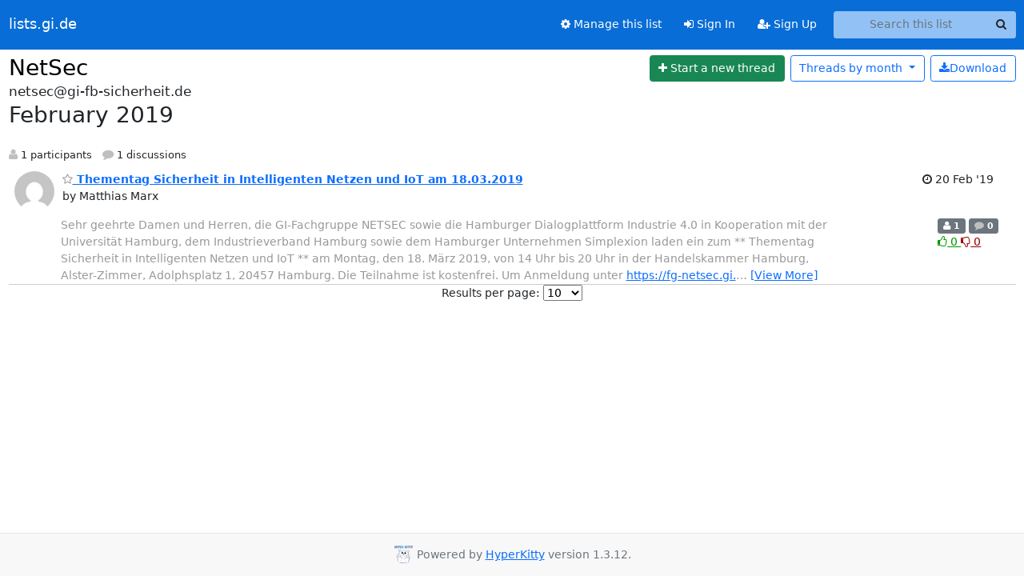

--- FILE ---
content_type: text/html; charset=utf-8
request_url: https://mail.gi-fb-sicherheit.de/hyperkitty/list/netsec@gi-fb-sicherheit.de/2019/2/
body_size: 7244
content:





<!DOCTYPE HTML>
<html>
    <head>
        <meta http-equiv="Content-Type" content="text/html; charset=UTF-8" />
        <meta name="viewport" content="width=device-width, initial-scale=1.0" />
        <meta name="ROBOTS" content="INDEX, FOLLOW" />
        <title>
February 2019 - NetSec - lists.gi.de
</title>
        <meta name="author" content="" />
        <meta name="dc.language" content="en" />
        <link rel="shortcut icon" href="/static/hyperkitty/img/favicon.ico" />
        <link rel="stylesheet" href="/static/hyperkitty/libs/jquery/smoothness/jquery-ui-1.13.1.min.css" type="text/css" media="all" />
        <link rel="stylesheet" href="/static/hyperkitty/libs/fonts/font-awesome/css/font-awesome.min.css" type="text/css" media="all" />
        <link rel="stylesheet" href="/static/CACHE/css/output.5db2c0bef6f6.css" type="text/css" media="all"><link rel="stylesheet" href="/static/CACHE/css/output.e68c4908b3de.css" type="text/css"><link rel="stylesheet" href="/static/CACHE/css/output.dfe031a040fd.css" type="text/css" media="all">
         
        
<link rel="alternate" type="application/rss+xml" title="NetSec" href="/hyperkitty/list/netsec@gi-fb-sicherheit.de/feed/"/>

        

    </head>

    <body>

    


    <nav class="navbar sticky-top navbar-expand-md mb-2" id="navbar-main">
        <div class="container-xxl">
            <div class="navbar-header"> <!--part of navbar that's always present-->
                <button type="button" class="navbar-toggler collapsed" data-bs-toggle="collapse" data-bs-target=".navbar-collapse">
                    <span class="fa fa-bars"></span>
                </button>
                <a class="navbar-brand" href="/hyperkitty/">lists.gi.de</a>

            </div> <!-- /navbar-header -->
            <div class="d-flex">
                <div class="auth dropdown d-md-none">
                        
                </div>
                
                <a  href="/accounts/login/?next=/hyperkitty/list/netsec%40gi-fb-sicherheit.de/2019/2/" class="nav-link d-md-none">
                    <span class="fa fa-sign-in"></span>
                    Sign In
                </a>
                <a  href="/accounts/signup/?next=/hyperkitty/list/netsec%40gi-fb-sicherheit.de/2019/2/" class="nav-link d-md-none">
                    <span class="fa fa-user-plus"></span>
                    Sign Up
                </a>
                
            </div>
            <div class="navbar-collapse collapse justify-content-end"> <!--part of navbar that's collapsed on small screens-->
                <!-- show dropdown for smaller viewports b/c login name/email may be too long -->
                <!-- only show this extra button/dropdown if we're in small screen sizes -->
            
                
                <a href="/postorius/lists/netsec.gi-fb-sicherheit.de/" class="nav-link">
                    <span class="fa fa-cog"></span>
                    Manage this list
                </a>
                
            
            
            <a  href="/accounts/login/?next=/hyperkitty/list/netsec%40gi-fb-sicherheit.de/2019/2/" class="nav-link d-none d-md-block">
                <span class="fa fa-sign-in"></span>
                Sign In
            </a>
            <a  href="/accounts/signup/?next=/hyperkitty/list/netsec%40gi-fb-sicherheit.de/2019/2/" class="nav-link d-none d-md-block">
                <span class="fa fa-user-plus"></span>
                Sign Up
            </a>
            
                <form name="search" method="get" action="/hyperkitty/search" class="navbar-form navbar-right my-2 my-lg-2 ms-2" role="search">
                    <input type="hidden" name="mlist" value="netsec@gi-fb-sicherheit.de" />
                    <div class="input-group">
                    <input name="q" type="text" class="form-control rounded-4 search"
                            
                                placeholder="Search this list"
                                aria-label="Search this list"
                            
                            
                            />
                    <button class="btn search-button" aria-label="Search"><span class="fa fa-search"></span></button>
                    </div>
                </form>
                <!-- larger viewports -->
                <ul class="nav navbar-nav auth d-none d-md-flex">
                    
                </ul>
            </div> <!--/navbar-collapse -->
        </div><!-- /container for navbar -->
    </nav>

    

     <div class="modal fade" tabindex="-1" role="dialog" id="keyboard-shortcuts">
       <div class="modal-dialog" role="document">
         <div class="modal-content">
           <div class="modal-header">
             <button type="button" class="close" data-dismiss="modal" aria-label="Close"><span aria-hidden="true">&times;</span></button>
             <h4 class="modal-title">Keyboard Shortcuts</h4>
           </div>
           <div class="modal-body">
             <h3>Thread View</h3>
             <ul>
               <li><code>j</code>: Next unread message </li>
               <li><code>k</code>: Previous unread message </li>
               <li><code>j a</code>: Jump to all threads
               <li><code>j l</code>: Jump to MailingList overview
             </ul>
           </div>
         </div><!-- /.modal-content -->
       </div><!-- /.modal-dialog -->
     </div><!-- /.modal -->

     <div class="container-xxl" role="main">
        

<div class="row">

    <div id="thread-list">
        <div class="thread-list-header row">
            <h1 class="col">
                <a href="/hyperkitty/list/netsec@gi-fb-sicherheit.de/" class="list-name">
                    
                        NetSec
                    
                </a>
            </h1>
            <div class="col d-flex flex-align-center flex-row-reverse">
                <div class="order-3 me-2">
                    <a href="/hyperkitty/list/netsec@gi-fb-sicherheit.de/message/new"
                        class="btn btn-success"
                        aria-label="Start new thread">
                        <i class="fa fa-plus"></i>
                        <span class="d-inline d-md-none">Thread</span>
                        <span class="d-none d-md-inline">Start a new thread</span>
                    </a>
                </div>
                
                <div class="d-none d-md-block">
                    <a href="/hyperkitty/list/netsec@gi-fb-sicherheit.de/export/netsec@gi-fb-sicherheit.de-2019-03.mbox.gz?start=2019-02-01&amp;end=2019-03-01" title="This month in gzipped mbox format"
                    class="btn btn-outline-primary ms-2"><i class="fa fa-download" aria-label="Download Messages"></i>Download
                    </a>
                
                </div>
                
                   



<div class="dropdown-center">
<a href="" id="navbarMonthsListDrop" class="btn btn-outline-primary dropdown-toggle" data-bs-toggle="dropdown">
  <span class="d-none d-md-inline">Threads by</span> month <b class="caret"></b>
</a>
<ul class="dropdown-menu" role="menu" aria-labelledby="navbarMonthsListDrop">
    
    <li role="presentation" class="dropdown-header disabled dropdown-item">
        <a href="" class="nav-link">----- 2026 -----</a>
    </li>
    
    <li>
        <a class="dropdown-item" href="/hyperkitty/list/netsec@gi-fb-sicherheit.de/2026/2/"
           >February</a>
    </li>
    
    <li>
        <a class="dropdown-item" href="/hyperkitty/list/netsec@gi-fb-sicherheit.de/2026/1/"
           >January</a>
    </li>
    
    
    <li role="presentation" class="dropdown-header disabled dropdown-item">
        <a href="" class="nav-link">----- 2025 -----</a>
    </li>
    
    <li>
        <a class="dropdown-item" href="/hyperkitty/list/netsec@gi-fb-sicherheit.de/2025/12/"
           >December</a>
    </li>
    
    <li>
        <a class="dropdown-item" href="/hyperkitty/list/netsec@gi-fb-sicherheit.de/2025/11/"
           >November</a>
    </li>
    
    <li>
        <a class="dropdown-item" href="/hyperkitty/list/netsec@gi-fb-sicherheit.de/2025/10/"
           >October</a>
    </li>
    
    <li>
        <a class="dropdown-item" href="/hyperkitty/list/netsec@gi-fb-sicherheit.de/2025/9/"
           >September</a>
    </li>
    
    <li>
        <a class="dropdown-item" href="/hyperkitty/list/netsec@gi-fb-sicherheit.de/2025/8/"
           >August</a>
    </li>
    
    <li>
        <a class="dropdown-item" href="/hyperkitty/list/netsec@gi-fb-sicherheit.de/2025/7/"
           >July</a>
    </li>
    
    <li>
        <a class="dropdown-item" href="/hyperkitty/list/netsec@gi-fb-sicherheit.de/2025/6/"
           >June</a>
    </li>
    
    <li>
        <a class="dropdown-item" href="/hyperkitty/list/netsec@gi-fb-sicherheit.de/2025/5/"
           >May</a>
    </li>
    
    <li>
        <a class="dropdown-item" href="/hyperkitty/list/netsec@gi-fb-sicherheit.de/2025/4/"
           >April</a>
    </li>
    
    <li>
        <a class="dropdown-item" href="/hyperkitty/list/netsec@gi-fb-sicherheit.de/2025/3/"
           >March</a>
    </li>
    
    <li>
        <a class="dropdown-item" href="/hyperkitty/list/netsec@gi-fb-sicherheit.de/2025/2/"
           >February</a>
    </li>
    
    <li>
        <a class="dropdown-item" href="/hyperkitty/list/netsec@gi-fb-sicherheit.de/2025/1/"
           >January</a>
    </li>
    
    
    <li role="presentation" class="dropdown-header disabled dropdown-item">
        <a href="" class="nav-link">----- 2024 -----</a>
    </li>
    
    <li>
        <a class="dropdown-item" href="/hyperkitty/list/netsec@gi-fb-sicherheit.de/2024/12/"
           >December</a>
    </li>
    
    <li>
        <a class="dropdown-item" href="/hyperkitty/list/netsec@gi-fb-sicherheit.de/2024/11/"
           >November</a>
    </li>
    
    <li>
        <a class="dropdown-item" href="/hyperkitty/list/netsec@gi-fb-sicherheit.de/2024/10/"
           >October</a>
    </li>
    
    <li>
        <a class="dropdown-item" href="/hyperkitty/list/netsec@gi-fb-sicherheit.de/2024/9/"
           >September</a>
    </li>
    
    <li>
        <a class="dropdown-item" href="/hyperkitty/list/netsec@gi-fb-sicherheit.de/2024/8/"
           >August</a>
    </li>
    
    <li>
        <a class="dropdown-item" href="/hyperkitty/list/netsec@gi-fb-sicherheit.de/2024/7/"
           >July</a>
    </li>
    
    <li>
        <a class="dropdown-item" href="/hyperkitty/list/netsec@gi-fb-sicherheit.de/2024/6/"
           >June</a>
    </li>
    
    <li>
        <a class="dropdown-item" href="/hyperkitty/list/netsec@gi-fb-sicherheit.de/2024/5/"
           >May</a>
    </li>
    
    <li>
        <a class="dropdown-item" href="/hyperkitty/list/netsec@gi-fb-sicherheit.de/2024/4/"
           >April</a>
    </li>
    
    <li>
        <a class="dropdown-item" href="/hyperkitty/list/netsec@gi-fb-sicherheit.de/2024/3/"
           >March</a>
    </li>
    
    <li>
        <a class="dropdown-item" href="/hyperkitty/list/netsec@gi-fb-sicherheit.de/2024/2/"
           >February</a>
    </li>
    
    <li>
        <a class="dropdown-item" href="/hyperkitty/list/netsec@gi-fb-sicherheit.de/2024/1/"
           >January</a>
    </li>
    
    
    <li role="presentation" class="dropdown-header disabled dropdown-item">
        <a href="" class="nav-link">----- 2023 -----</a>
    </li>
    
    <li>
        <a class="dropdown-item" href="/hyperkitty/list/netsec@gi-fb-sicherheit.de/2023/12/"
           >December</a>
    </li>
    
    <li>
        <a class="dropdown-item" href="/hyperkitty/list/netsec@gi-fb-sicherheit.de/2023/11/"
           >November</a>
    </li>
    
    <li>
        <a class="dropdown-item" href="/hyperkitty/list/netsec@gi-fb-sicherheit.de/2023/10/"
           >October</a>
    </li>
    
    <li>
        <a class="dropdown-item" href="/hyperkitty/list/netsec@gi-fb-sicherheit.de/2023/9/"
           >September</a>
    </li>
    
    <li>
        <a class="dropdown-item" href="/hyperkitty/list/netsec@gi-fb-sicherheit.de/2023/8/"
           >August</a>
    </li>
    
    <li>
        <a class="dropdown-item" href="/hyperkitty/list/netsec@gi-fb-sicherheit.de/2023/7/"
           >July</a>
    </li>
    
    <li>
        <a class="dropdown-item" href="/hyperkitty/list/netsec@gi-fb-sicherheit.de/2023/6/"
           >June</a>
    </li>
    
    <li>
        <a class="dropdown-item" href="/hyperkitty/list/netsec@gi-fb-sicherheit.de/2023/5/"
           >May</a>
    </li>
    
    <li>
        <a class="dropdown-item" href="/hyperkitty/list/netsec@gi-fb-sicherheit.de/2023/4/"
           >April</a>
    </li>
    
    <li>
        <a class="dropdown-item" href="/hyperkitty/list/netsec@gi-fb-sicherheit.de/2023/3/"
           >March</a>
    </li>
    
    <li>
        <a class="dropdown-item" href="/hyperkitty/list/netsec@gi-fb-sicherheit.de/2023/2/"
           >February</a>
    </li>
    
    <li>
        <a class="dropdown-item" href="/hyperkitty/list/netsec@gi-fb-sicherheit.de/2023/1/"
           >January</a>
    </li>
    
    
    <li role="presentation" class="dropdown-header disabled dropdown-item">
        <a href="" class="nav-link">----- 2022 -----</a>
    </li>
    
    <li>
        <a class="dropdown-item" href="/hyperkitty/list/netsec@gi-fb-sicherheit.de/2022/12/"
           >December</a>
    </li>
    
    <li>
        <a class="dropdown-item" href="/hyperkitty/list/netsec@gi-fb-sicherheit.de/2022/11/"
           >November</a>
    </li>
    
    <li>
        <a class="dropdown-item" href="/hyperkitty/list/netsec@gi-fb-sicherheit.de/2022/10/"
           >October</a>
    </li>
    
    <li>
        <a class="dropdown-item" href="/hyperkitty/list/netsec@gi-fb-sicherheit.de/2022/9/"
           >September</a>
    </li>
    
    <li>
        <a class="dropdown-item" href="/hyperkitty/list/netsec@gi-fb-sicherheit.de/2022/8/"
           >August</a>
    </li>
    
    <li>
        <a class="dropdown-item" href="/hyperkitty/list/netsec@gi-fb-sicherheit.de/2022/7/"
           >July</a>
    </li>
    
    <li>
        <a class="dropdown-item" href="/hyperkitty/list/netsec@gi-fb-sicherheit.de/2022/6/"
           >June</a>
    </li>
    
    <li>
        <a class="dropdown-item" href="/hyperkitty/list/netsec@gi-fb-sicherheit.de/2022/5/"
           >May</a>
    </li>
    
    <li>
        <a class="dropdown-item" href="/hyperkitty/list/netsec@gi-fb-sicherheit.de/2022/4/"
           >April</a>
    </li>
    
    <li>
        <a class="dropdown-item" href="/hyperkitty/list/netsec@gi-fb-sicherheit.de/2022/3/"
           >March</a>
    </li>
    
    <li>
        <a class="dropdown-item" href="/hyperkitty/list/netsec@gi-fb-sicherheit.de/2022/2/"
           >February</a>
    </li>
    
    <li>
        <a class="dropdown-item" href="/hyperkitty/list/netsec@gi-fb-sicherheit.de/2022/1/"
           >January</a>
    </li>
    
    
    <li role="presentation" class="dropdown-header disabled dropdown-item">
        <a href="" class="nav-link">----- 2021 -----</a>
    </li>
    
    <li>
        <a class="dropdown-item" href="/hyperkitty/list/netsec@gi-fb-sicherheit.de/2021/12/"
           >December</a>
    </li>
    
    <li>
        <a class="dropdown-item" href="/hyperkitty/list/netsec@gi-fb-sicherheit.de/2021/11/"
           >November</a>
    </li>
    
    <li>
        <a class="dropdown-item" href="/hyperkitty/list/netsec@gi-fb-sicherheit.de/2021/10/"
           >October</a>
    </li>
    
    <li>
        <a class="dropdown-item" href="/hyperkitty/list/netsec@gi-fb-sicherheit.de/2021/9/"
           >September</a>
    </li>
    
    <li>
        <a class="dropdown-item" href="/hyperkitty/list/netsec@gi-fb-sicherheit.de/2021/8/"
           >August</a>
    </li>
    
    <li>
        <a class="dropdown-item" href="/hyperkitty/list/netsec@gi-fb-sicherheit.de/2021/7/"
           >July</a>
    </li>
    
    <li>
        <a class="dropdown-item" href="/hyperkitty/list/netsec@gi-fb-sicherheit.de/2021/6/"
           >June</a>
    </li>
    
    <li>
        <a class="dropdown-item" href="/hyperkitty/list/netsec@gi-fb-sicherheit.de/2021/5/"
           >May</a>
    </li>
    
    <li>
        <a class="dropdown-item" href="/hyperkitty/list/netsec@gi-fb-sicherheit.de/2021/4/"
           >April</a>
    </li>
    
    <li>
        <a class="dropdown-item" href="/hyperkitty/list/netsec@gi-fb-sicherheit.de/2021/3/"
           >March</a>
    </li>
    
    <li>
        <a class="dropdown-item" href="/hyperkitty/list/netsec@gi-fb-sicherheit.de/2021/2/"
           >February</a>
    </li>
    
    <li>
        <a class="dropdown-item" href="/hyperkitty/list/netsec@gi-fb-sicherheit.de/2021/1/"
           >January</a>
    </li>
    
    
    <li role="presentation" class="dropdown-header disabled dropdown-item">
        <a href="" class="nav-link">----- 2020 -----</a>
    </li>
    
    <li>
        <a class="dropdown-item" href="/hyperkitty/list/netsec@gi-fb-sicherheit.de/2020/12/"
           >December</a>
    </li>
    
    <li>
        <a class="dropdown-item" href="/hyperkitty/list/netsec@gi-fb-sicherheit.de/2020/11/"
           >November</a>
    </li>
    
    <li>
        <a class="dropdown-item" href="/hyperkitty/list/netsec@gi-fb-sicherheit.de/2020/10/"
           >October</a>
    </li>
    
    <li>
        <a class="dropdown-item" href="/hyperkitty/list/netsec@gi-fb-sicherheit.de/2020/9/"
           >September</a>
    </li>
    
    <li>
        <a class="dropdown-item" href="/hyperkitty/list/netsec@gi-fb-sicherheit.de/2020/8/"
           >August</a>
    </li>
    
    <li>
        <a class="dropdown-item" href="/hyperkitty/list/netsec@gi-fb-sicherheit.de/2020/7/"
           >July</a>
    </li>
    
    <li>
        <a class="dropdown-item" href="/hyperkitty/list/netsec@gi-fb-sicherheit.de/2020/6/"
           >June</a>
    </li>
    
    <li>
        <a class="dropdown-item" href="/hyperkitty/list/netsec@gi-fb-sicherheit.de/2020/5/"
           >May</a>
    </li>
    
    <li>
        <a class="dropdown-item" href="/hyperkitty/list/netsec@gi-fb-sicherheit.de/2020/4/"
           >April</a>
    </li>
    
    <li>
        <a class="dropdown-item" href="/hyperkitty/list/netsec@gi-fb-sicherheit.de/2020/3/"
           >March</a>
    </li>
    
    <li>
        <a class="dropdown-item" href="/hyperkitty/list/netsec@gi-fb-sicherheit.de/2020/2/"
           >February</a>
    </li>
    
    <li>
        <a class="dropdown-item" href="/hyperkitty/list/netsec@gi-fb-sicherheit.de/2020/1/"
           >January</a>
    </li>
    
    
    <li role="presentation" class="dropdown-header disabled dropdown-item">
        <a href="" class="nav-link">----- 2019 -----</a>
    </li>
    
    <li>
        <a class="dropdown-item" href="/hyperkitty/list/netsec@gi-fb-sicherheit.de/2019/12/"
           >December</a>
    </li>
    
    <li>
        <a class="dropdown-item" href="/hyperkitty/list/netsec@gi-fb-sicherheit.de/2019/11/"
           >November</a>
    </li>
    
    <li>
        <a class="dropdown-item" href="/hyperkitty/list/netsec@gi-fb-sicherheit.de/2019/10/"
           >October</a>
    </li>
    
    <li>
        <a class="dropdown-item" href="/hyperkitty/list/netsec@gi-fb-sicherheit.de/2019/9/"
           >September</a>
    </li>
    
    <li>
        <a class="dropdown-item" href="/hyperkitty/list/netsec@gi-fb-sicherheit.de/2019/8/"
           >August</a>
    </li>
    
    <li>
        <a class="dropdown-item" href="/hyperkitty/list/netsec@gi-fb-sicherheit.de/2019/7/"
           >July</a>
    </li>
    
    <li>
        <a class="dropdown-item" href="/hyperkitty/list/netsec@gi-fb-sicherheit.de/2019/6/"
           >June</a>
    </li>
    
    <li>
        <a class="dropdown-item" href="/hyperkitty/list/netsec@gi-fb-sicherheit.de/2019/5/"
           >May</a>
    </li>
    
    <li>
        <a class="dropdown-item" href="/hyperkitty/list/netsec@gi-fb-sicherheit.de/2019/4/"
           >April</a>
    </li>
    
    <li>
        <a class="dropdown-item" href="/hyperkitty/list/netsec@gi-fb-sicherheit.de/2019/3/"
           >March</a>
    </li>
    
    <li>
        <a class="dropdown-item" href="/hyperkitty/list/netsec@gi-fb-sicherheit.de/2019/2/"
           >February</a>
    </li>
    
    <li>
        <a class="dropdown-item" href="/hyperkitty/list/netsec@gi-fb-sicherheit.de/2019/1/"
           >January</a>
    </li>
    
    
    <li role="presentation" class="dropdown-header disabled dropdown-item">
        <a href="" class="nav-link">----- 2018 -----</a>
    </li>
    
    <li>
        <a class="dropdown-item" href="/hyperkitty/list/netsec@gi-fb-sicherheit.de/2018/12/"
           >December</a>
    </li>
    
    <li>
        <a class="dropdown-item" href="/hyperkitty/list/netsec@gi-fb-sicherheit.de/2018/11/"
           >November</a>
    </li>
    
    <li>
        <a class="dropdown-item" href="/hyperkitty/list/netsec@gi-fb-sicherheit.de/2018/10/"
           >October</a>
    </li>
    
    <li>
        <a class="dropdown-item" href="/hyperkitty/list/netsec@gi-fb-sicherheit.de/2018/9/"
           >September</a>
    </li>
    
    <li>
        <a class="dropdown-item" href="/hyperkitty/list/netsec@gi-fb-sicherheit.de/2018/8/"
           >August</a>
    </li>
    
    <li>
        <a class="dropdown-item" href="/hyperkitty/list/netsec@gi-fb-sicherheit.de/2018/7/"
           >July</a>
    </li>
    
    <li>
        <a class="dropdown-item" href="/hyperkitty/list/netsec@gi-fb-sicherheit.de/2018/6/"
           >June</a>
    </li>
    
    <li>
        <a class="dropdown-item" href="/hyperkitty/list/netsec@gi-fb-sicherheit.de/2018/5/"
           >May</a>
    </li>
    
    <li>
        <a class="dropdown-item" href="/hyperkitty/list/netsec@gi-fb-sicherheit.de/2018/4/"
           >April</a>
    </li>
    
    <li>
        <a class="dropdown-item" href="/hyperkitty/list/netsec@gi-fb-sicherheit.de/2018/3/"
           >March</a>
    </li>
    
    <li>
        <a class="dropdown-item" href="/hyperkitty/list/netsec@gi-fb-sicherheit.de/2018/2/"
           >February</a>
    </li>
    
    <li>
        <a class="dropdown-item" href="/hyperkitty/list/netsec@gi-fb-sicherheit.de/2018/1/"
           >January</a>
    </li>
    
    
    <li role="presentation" class="dropdown-header disabled dropdown-item">
        <a href="" class="nav-link">----- 2017 -----</a>
    </li>
    
    <li>
        <a class="dropdown-item" href="/hyperkitty/list/netsec@gi-fb-sicherheit.de/2017/12/"
           >December</a>
    </li>
    
    <li>
        <a class="dropdown-item" href="/hyperkitty/list/netsec@gi-fb-sicherheit.de/2017/11/"
           >November</a>
    </li>
    
    <li>
        <a class="dropdown-item" href="/hyperkitty/list/netsec@gi-fb-sicherheit.de/2017/10/"
           >October</a>
    </li>
    
    <li>
        <a class="dropdown-item" href="/hyperkitty/list/netsec@gi-fb-sicherheit.de/2017/9/"
           >September</a>
    </li>
    
    <li>
        <a class="dropdown-item" href="/hyperkitty/list/netsec@gi-fb-sicherheit.de/2017/8/"
           >August</a>
    </li>
    
    <li>
        <a class="dropdown-item" href="/hyperkitty/list/netsec@gi-fb-sicherheit.de/2017/7/"
           >July</a>
    </li>
    
    <li>
        <a class="dropdown-item" href="/hyperkitty/list/netsec@gi-fb-sicherheit.de/2017/6/"
           >June</a>
    </li>
    
    <li>
        <a class="dropdown-item" href="/hyperkitty/list/netsec@gi-fb-sicherheit.de/2017/5/"
           >May</a>
    </li>
    
    <li>
        <a class="dropdown-item" href="/hyperkitty/list/netsec@gi-fb-sicherheit.de/2017/4/"
           >April</a>
    </li>
    
    <li>
        <a class="dropdown-item" href="/hyperkitty/list/netsec@gi-fb-sicherheit.de/2017/3/"
           >March</a>
    </li>
    
    <li>
        <a class="dropdown-item" href="/hyperkitty/list/netsec@gi-fb-sicherheit.de/2017/2/"
           >February</a>
    </li>
    
    <li>
        <a class="dropdown-item" href="/hyperkitty/list/netsec@gi-fb-sicherheit.de/2017/1/"
           >January</a>
    </li>
    
    
    <li role="presentation" class="dropdown-header disabled dropdown-item">
        <a href="" class="nav-link">----- 2016 -----</a>
    </li>
    
    <li>
        <a class="dropdown-item" href="/hyperkitty/list/netsec@gi-fb-sicherheit.de/2016/12/"
           >December</a>
    </li>
    
    <li>
        <a class="dropdown-item" href="/hyperkitty/list/netsec@gi-fb-sicherheit.de/2016/11/"
           >November</a>
    </li>
    
    <li>
        <a class="dropdown-item" href="/hyperkitty/list/netsec@gi-fb-sicherheit.de/2016/10/"
           >October</a>
    </li>
    
    <li>
        <a class="dropdown-item" href="/hyperkitty/list/netsec@gi-fb-sicherheit.de/2016/9/"
           >September</a>
    </li>
    
    <li>
        <a class="dropdown-item" href="/hyperkitty/list/netsec@gi-fb-sicherheit.de/2016/8/"
           >August</a>
    </li>
    
    <li>
        <a class="dropdown-item" href="/hyperkitty/list/netsec@gi-fb-sicherheit.de/2016/7/"
           >July</a>
    </li>
    
    <li>
        <a class="dropdown-item" href="/hyperkitty/list/netsec@gi-fb-sicherheit.de/2016/6/"
           >June</a>
    </li>
    
    <li>
        <a class="dropdown-item" href="/hyperkitty/list/netsec@gi-fb-sicherheit.de/2016/5/"
           >May</a>
    </li>
    
    <li>
        <a class="dropdown-item" href="/hyperkitty/list/netsec@gi-fb-sicherheit.de/2016/4/"
           >April</a>
    </li>
    
    <li>
        <a class="dropdown-item" href="/hyperkitty/list/netsec@gi-fb-sicherheit.de/2016/3/"
           >March</a>
    </li>
    
    <li>
        <a class="dropdown-item" href="/hyperkitty/list/netsec@gi-fb-sicherheit.de/2016/2/"
           >February</a>
    </li>
    
    <li>
        <a class="dropdown-item" href="/hyperkitty/list/netsec@gi-fb-sicherheit.de/2016/1/"
           >January</a>
    </li>
    
    
    <li role="presentation" class="dropdown-header disabled dropdown-item">
        <a href="" class="nav-link">----- 2015 -----</a>
    </li>
    
    <li>
        <a class="dropdown-item" href="/hyperkitty/list/netsec@gi-fb-sicherheit.de/2015/12/"
           >December</a>
    </li>
    
    <li>
        <a class="dropdown-item" href="/hyperkitty/list/netsec@gi-fb-sicherheit.de/2015/11/"
           >November</a>
    </li>
    
    <li>
        <a class="dropdown-item" href="/hyperkitty/list/netsec@gi-fb-sicherheit.de/2015/10/"
           >October</a>
    </li>
    
    <li>
        <a class="dropdown-item" href="/hyperkitty/list/netsec@gi-fb-sicherheit.de/2015/9/"
           >September</a>
    </li>
    
    <li>
        <a class="dropdown-item" href="/hyperkitty/list/netsec@gi-fb-sicherheit.de/2015/8/"
           >August</a>
    </li>
    
    <li>
        <a class="dropdown-item" href="/hyperkitty/list/netsec@gi-fb-sicherheit.de/2015/7/"
           >July</a>
    </li>
    
    <li>
        <a class="dropdown-item" href="/hyperkitty/list/netsec@gi-fb-sicherheit.de/2015/6/"
           >June</a>
    </li>
    
    <li>
        <a class="dropdown-item" href="/hyperkitty/list/netsec@gi-fb-sicherheit.de/2015/5/"
           >May</a>
    </li>
    
    <li>
        <a class="dropdown-item" href="/hyperkitty/list/netsec@gi-fb-sicherheit.de/2015/4/"
           >April</a>
    </li>
    
    <li>
        <a class="dropdown-item" href="/hyperkitty/list/netsec@gi-fb-sicherheit.de/2015/3/"
           >March</a>
    </li>
    
    <li>
        <a class="dropdown-item" href="/hyperkitty/list/netsec@gi-fb-sicherheit.de/2015/2/"
           >February</a>
    </li>
    
    <li>
        <a class="dropdown-item" href="/hyperkitty/list/netsec@gi-fb-sicherheit.de/2015/1/"
           >January</a>
    </li>
    
    
    <li role="presentation" class="dropdown-header disabled dropdown-item">
        <a href="" class="nav-link">----- 2014 -----</a>
    </li>
    
    <li>
        <a class="dropdown-item" href="/hyperkitty/list/netsec@gi-fb-sicherheit.de/2014/12/"
           >December</a>
    </li>
    
    <li>
        <a class="dropdown-item" href="/hyperkitty/list/netsec@gi-fb-sicherheit.de/2014/11/"
           >November</a>
    </li>
    
    <li>
        <a class="dropdown-item" href="/hyperkitty/list/netsec@gi-fb-sicherheit.de/2014/10/"
           >October</a>
    </li>
    
    <li>
        <a class="dropdown-item" href="/hyperkitty/list/netsec@gi-fb-sicherheit.de/2014/9/"
           >September</a>
    </li>
    
    <li>
        <a class="dropdown-item" href="/hyperkitty/list/netsec@gi-fb-sicherheit.de/2014/8/"
           >August</a>
    </li>
    
    <li>
        <a class="dropdown-item" href="/hyperkitty/list/netsec@gi-fb-sicherheit.de/2014/7/"
           >July</a>
    </li>
    
    <li>
        <a class="dropdown-item" href="/hyperkitty/list/netsec@gi-fb-sicherheit.de/2014/6/"
           >June</a>
    </li>
    
    <li>
        <a class="dropdown-item" href="/hyperkitty/list/netsec@gi-fb-sicherheit.de/2014/5/"
           >May</a>
    </li>
    
    <li>
        <a class="dropdown-item" href="/hyperkitty/list/netsec@gi-fb-sicherheit.de/2014/4/"
           >April</a>
    </li>
    
    <li>
        <a class="dropdown-item" href="/hyperkitty/list/netsec@gi-fb-sicherheit.de/2014/3/"
           >March</a>
    </li>
    
    <li>
        <a class="dropdown-item" href="/hyperkitty/list/netsec@gi-fb-sicherheit.de/2014/2/"
           >February</a>
    </li>
    
    <li>
        <a class="dropdown-item" href="/hyperkitty/list/netsec@gi-fb-sicherheit.de/2014/1/"
           >January</a>
    </li>
    
    
    <li role="presentation" class="dropdown-header disabled dropdown-item">
        <a href="" class="nav-link">----- 2013 -----</a>
    </li>
    
    <li>
        <a class="dropdown-item" href="/hyperkitty/list/netsec@gi-fb-sicherheit.de/2013/12/"
           >December</a>
    </li>
    
    <li>
        <a class="dropdown-item" href="/hyperkitty/list/netsec@gi-fb-sicherheit.de/2013/11/"
           >November</a>
    </li>
    
    <li>
        <a class="dropdown-item" href="/hyperkitty/list/netsec@gi-fb-sicherheit.de/2013/10/"
           >October</a>
    </li>
    
    <li>
        <a class="dropdown-item" href="/hyperkitty/list/netsec@gi-fb-sicherheit.de/2013/9/"
           >September</a>
    </li>
    
    <li>
        <a class="dropdown-item" href="/hyperkitty/list/netsec@gi-fb-sicherheit.de/2013/8/"
           >August</a>
    </li>
    
    <li>
        <a class="dropdown-item" href="/hyperkitty/list/netsec@gi-fb-sicherheit.de/2013/7/"
           >July</a>
    </li>
    
    <li>
        <a class="dropdown-item" href="/hyperkitty/list/netsec@gi-fb-sicherheit.de/2013/6/"
           >June</a>
    </li>
    
    <li>
        <a class="dropdown-item" href="/hyperkitty/list/netsec@gi-fb-sicherheit.de/2013/5/"
           >May</a>
    </li>
    
    <li>
        <a class="dropdown-item" href="/hyperkitty/list/netsec@gi-fb-sicherheit.de/2013/4/"
           >April</a>
    </li>
    
    <li>
        <a class="dropdown-item" href="/hyperkitty/list/netsec@gi-fb-sicherheit.de/2013/3/"
           >March</a>
    </li>
    
    <li>
        <a class="dropdown-item" href="/hyperkitty/list/netsec@gi-fb-sicherheit.de/2013/2/"
           >February</a>
    </li>
    
    <li>
        <a class="dropdown-item" href="/hyperkitty/list/netsec@gi-fb-sicherheit.de/2013/1/"
           >January</a>
    </li>
    
    
    <li role="presentation" class="dropdown-header disabled dropdown-item">
        <a href="" class="nav-link">----- 2012 -----</a>
    </li>
    
    <li>
        <a class="dropdown-item" href="/hyperkitty/list/netsec@gi-fb-sicherheit.de/2012/12/"
           >December</a>
    </li>
    
    <li>
        <a class="dropdown-item" href="/hyperkitty/list/netsec@gi-fb-sicherheit.de/2012/11/"
           >November</a>
    </li>
    
    <li>
        <a class="dropdown-item" href="/hyperkitty/list/netsec@gi-fb-sicherheit.de/2012/10/"
           >October</a>
    </li>
    
    <li>
        <a class="dropdown-item" href="/hyperkitty/list/netsec@gi-fb-sicherheit.de/2012/9/"
           >September</a>
    </li>
    
    <li>
        <a class="dropdown-item" href="/hyperkitty/list/netsec@gi-fb-sicherheit.de/2012/8/"
           >August</a>
    </li>
    
    <li>
        <a class="dropdown-item" href="/hyperkitty/list/netsec@gi-fb-sicherheit.de/2012/7/"
           >July</a>
    </li>
    
    <li>
        <a class="dropdown-item" href="/hyperkitty/list/netsec@gi-fb-sicherheit.de/2012/6/"
           >June</a>
    </li>
    
    <li>
        <a class="dropdown-item" href="/hyperkitty/list/netsec@gi-fb-sicherheit.de/2012/5/"
           >May</a>
    </li>
    
    <li>
        <a class="dropdown-item" href="/hyperkitty/list/netsec@gi-fb-sicherheit.de/2012/4/"
           >April</a>
    </li>
    
    <li>
        <a class="dropdown-item" href="/hyperkitty/list/netsec@gi-fb-sicherheit.de/2012/3/"
           >March</a>
    </li>
    
    <li>
        <a class="dropdown-item" href="/hyperkitty/list/netsec@gi-fb-sicherheit.de/2012/2/"
           >February</a>
    </li>
    
    <li>
        <a class="dropdown-item" href="/hyperkitty/list/netsec@gi-fb-sicherheit.de/2012/1/"
           >January</a>
    </li>
    
    
    <li role="presentation" class="dropdown-header disabled dropdown-item">
        <a href="" class="nav-link">----- 2011 -----</a>
    </li>
    
    <li>
        <a class="dropdown-item" href="/hyperkitty/list/netsec@gi-fb-sicherheit.de/2011/12/"
           >December</a>
    </li>
    
    <li>
        <a class="dropdown-item" href="/hyperkitty/list/netsec@gi-fb-sicherheit.de/2011/11/"
           >November</a>
    </li>
    
    <li>
        <a class="dropdown-item" href="/hyperkitty/list/netsec@gi-fb-sicherheit.de/2011/10/"
           >October</a>
    </li>
    
    <li>
        <a class="dropdown-item" href="/hyperkitty/list/netsec@gi-fb-sicherheit.de/2011/9/"
           >September</a>
    </li>
    
    <li>
        <a class="dropdown-item" href="/hyperkitty/list/netsec@gi-fb-sicherheit.de/2011/8/"
           >August</a>
    </li>
    
    <li>
        <a class="dropdown-item" href="/hyperkitty/list/netsec@gi-fb-sicherheit.de/2011/7/"
           >July</a>
    </li>
    
    <li>
        <a class="dropdown-item" href="/hyperkitty/list/netsec@gi-fb-sicherheit.de/2011/6/"
           >June</a>
    </li>
    
    <li>
        <a class="dropdown-item" href="/hyperkitty/list/netsec@gi-fb-sicherheit.de/2011/5/"
           >May</a>
    </li>
    
    <li>
        <a class="dropdown-item" href="/hyperkitty/list/netsec@gi-fb-sicherheit.de/2011/4/"
           >April</a>
    </li>
    
    <li>
        <a class="dropdown-item" href="/hyperkitty/list/netsec@gi-fb-sicherheit.de/2011/3/"
           >March</a>
    </li>
    
    <li>
        <a class="dropdown-item" href="/hyperkitty/list/netsec@gi-fb-sicherheit.de/2011/2/"
           >February</a>
    </li>
    
    <li>
        <a class="dropdown-item" href="/hyperkitty/list/netsec@gi-fb-sicherheit.de/2011/1/"
           >January</a>
    </li>
    
    
    <li role="presentation" class="dropdown-header disabled dropdown-item">
        <a href="" class="nav-link">----- 2010 -----</a>
    </li>
    
    <li>
        <a class="dropdown-item" href="/hyperkitty/list/netsec@gi-fb-sicherheit.de/2010/12/"
           >December</a>
    </li>
    
    <li>
        <a class="dropdown-item" href="/hyperkitty/list/netsec@gi-fb-sicherheit.de/2010/11/"
           >November</a>
    </li>
    
    <li>
        <a class="dropdown-item" href="/hyperkitty/list/netsec@gi-fb-sicherheit.de/2010/10/"
           >October</a>
    </li>
    
    <li>
        <a class="dropdown-item" href="/hyperkitty/list/netsec@gi-fb-sicherheit.de/2010/9/"
           >September</a>
    </li>
    
    <li>
        <a class="dropdown-item" href="/hyperkitty/list/netsec@gi-fb-sicherheit.de/2010/8/"
           >August</a>
    </li>
    
    <li>
        <a class="dropdown-item" href="/hyperkitty/list/netsec@gi-fb-sicherheit.de/2010/7/"
           >July</a>
    </li>
    
    <li>
        <a class="dropdown-item" href="/hyperkitty/list/netsec@gi-fb-sicherheit.de/2010/6/"
           >June</a>
    </li>
    
    <li>
        <a class="dropdown-item" href="/hyperkitty/list/netsec@gi-fb-sicherheit.de/2010/5/"
           >May</a>
    </li>
    
    <li>
        <a class="dropdown-item" href="/hyperkitty/list/netsec@gi-fb-sicherheit.de/2010/4/"
           >April</a>
    </li>
    
    <li>
        <a class="dropdown-item" href="/hyperkitty/list/netsec@gi-fb-sicherheit.de/2010/3/"
           >March</a>
    </li>
    
    <li>
        <a class="dropdown-item" href="/hyperkitty/list/netsec@gi-fb-sicherheit.de/2010/2/"
           >February</a>
    </li>
    
    <li>
        <a class="dropdown-item" href="/hyperkitty/list/netsec@gi-fb-sicherheit.de/2010/1/"
           >January</a>
    </li>
    
    
    <li role="presentation" class="dropdown-header disabled dropdown-item">
        <a href="" class="nav-link">----- 2009 -----</a>
    </li>
    
    <li>
        <a class="dropdown-item" href="/hyperkitty/list/netsec@gi-fb-sicherheit.de/2009/12/"
           >December</a>
    </li>
    
    <li>
        <a class="dropdown-item" href="/hyperkitty/list/netsec@gi-fb-sicherheit.de/2009/11/"
           >November</a>
    </li>
    
    <li>
        <a class="dropdown-item" href="/hyperkitty/list/netsec@gi-fb-sicherheit.de/2009/10/"
           >October</a>
    </li>
    
    <li>
        <a class="dropdown-item" href="/hyperkitty/list/netsec@gi-fb-sicherheit.de/2009/9/"
           >September</a>
    </li>
    
    <li>
        <a class="dropdown-item" href="/hyperkitty/list/netsec@gi-fb-sicherheit.de/2009/8/"
           >August</a>
    </li>
    
    <li>
        <a class="dropdown-item" href="/hyperkitty/list/netsec@gi-fb-sicherheit.de/2009/7/"
           >July</a>
    </li>
    
    <li>
        <a class="dropdown-item" href="/hyperkitty/list/netsec@gi-fb-sicherheit.de/2009/6/"
           >June</a>
    </li>
    
    <li>
        <a class="dropdown-item" href="/hyperkitty/list/netsec@gi-fb-sicherheit.de/2009/5/"
           >May</a>
    </li>
    
    <li>
        <a class="dropdown-item" href="/hyperkitty/list/netsec@gi-fb-sicherheit.de/2009/4/"
           >April</a>
    </li>
    
    <li>
        <a class="dropdown-item" href="/hyperkitty/list/netsec@gi-fb-sicherheit.de/2009/3/"
           >March</a>
    </li>
    
    <li>
        <a class="dropdown-item" href="/hyperkitty/list/netsec@gi-fb-sicherheit.de/2009/2/"
           >February</a>
    </li>
    
    <li>
        <a class="dropdown-item" href="/hyperkitty/list/netsec@gi-fb-sicherheit.de/2009/1/"
           >January</a>
    </li>
    
    
    <li role="presentation" class="dropdown-header disabled dropdown-item">
        <a href="" class="nav-link">----- 2008 -----</a>
    </li>
    
    <li>
        <a class="dropdown-item" href="/hyperkitty/list/netsec@gi-fb-sicherheit.de/2008/12/"
           >December</a>
    </li>
    
    <li>
        <a class="dropdown-item" href="/hyperkitty/list/netsec@gi-fb-sicherheit.de/2008/11/"
           >November</a>
    </li>
    
    <li>
        <a class="dropdown-item" href="/hyperkitty/list/netsec@gi-fb-sicherheit.de/2008/10/"
           >October</a>
    </li>
    
    <li>
        <a class="dropdown-item" href="/hyperkitty/list/netsec@gi-fb-sicherheit.de/2008/9/"
           >September</a>
    </li>
    
    <li>
        <a class="dropdown-item" href="/hyperkitty/list/netsec@gi-fb-sicherheit.de/2008/8/"
           >August</a>
    </li>
    
    <li>
        <a class="dropdown-item" href="/hyperkitty/list/netsec@gi-fb-sicherheit.de/2008/7/"
           >July</a>
    </li>
    
    <li>
        <a class="dropdown-item" href="/hyperkitty/list/netsec@gi-fb-sicherheit.de/2008/6/"
           >June</a>
    </li>
    
    <li>
        <a class="dropdown-item" href="/hyperkitty/list/netsec@gi-fb-sicherheit.de/2008/5/"
           >May</a>
    </li>
    
    <li>
        <a class="dropdown-item" href="/hyperkitty/list/netsec@gi-fb-sicherheit.de/2008/4/"
           >April</a>
    </li>
    
    <li>
        <a class="dropdown-item" href="/hyperkitty/list/netsec@gi-fb-sicherheit.de/2008/3/"
           >March</a>
    </li>
    
    <li>
        <a class="dropdown-item" href="/hyperkitty/list/netsec@gi-fb-sicherheit.de/2008/2/"
           >February</a>
    </li>
    
    <li>
        <a class="dropdown-item" href="/hyperkitty/list/netsec@gi-fb-sicherheit.de/2008/1/"
           >January</a>
    </li>
    
    
    <li role="presentation" class="dropdown-header disabled dropdown-item">
        <a href="" class="nav-link">----- 2007 -----</a>
    </li>
    
    <li>
        <a class="dropdown-item" href="/hyperkitty/list/netsec@gi-fb-sicherheit.de/2007/12/"
           >December</a>
    </li>
    
    <li>
        <a class="dropdown-item" href="/hyperkitty/list/netsec@gi-fb-sicherheit.de/2007/11/"
           >November</a>
    </li>
    
    <li>
        <a class="dropdown-item" href="/hyperkitty/list/netsec@gi-fb-sicherheit.de/2007/10/"
           >October</a>
    </li>
    
    <li>
        <a class="dropdown-item" href="/hyperkitty/list/netsec@gi-fb-sicherheit.de/2007/9/"
           >September</a>
    </li>
    
    <li>
        <a class="dropdown-item" href="/hyperkitty/list/netsec@gi-fb-sicherheit.de/2007/8/"
           >August</a>
    </li>
    
    <li>
        <a class="dropdown-item" href="/hyperkitty/list/netsec@gi-fb-sicherheit.de/2007/7/"
           >July</a>
    </li>
    
    <li>
        <a class="dropdown-item" href="/hyperkitty/list/netsec@gi-fb-sicherheit.de/2007/6/"
           >June</a>
    </li>
    
    <li>
        <a class="dropdown-item" href="/hyperkitty/list/netsec@gi-fb-sicherheit.de/2007/5/"
           >May</a>
    </li>
    
    <li>
        <a class="dropdown-item" href="/hyperkitty/list/netsec@gi-fb-sicherheit.de/2007/4/"
           >April</a>
    </li>
    
    <li>
        <a class="dropdown-item" href="/hyperkitty/list/netsec@gi-fb-sicherheit.de/2007/3/"
           >March</a>
    </li>
    
    <li>
        <a class="dropdown-item" href="/hyperkitty/list/netsec@gi-fb-sicherheit.de/2007/2/"
           >February</a>
    </li>
    
    <li>
        <a class="dropdown-item" href="/hyperkitty/list/netsec@gi-fb-sicherheit.de/2007/1/"
           >January</a>
    </li>
    
    
    <li role="presentation" class="dropdown-header disabled dropdown-item">
        <a href="" class="nav-link">----- 2006 -----</a>
    </li>
    
    <li>
        <a class="dropdown-item" href="/hyperkitty/list/netsec@gi-fb-sicherheit.de/2006/12/"
           >December</a>
    </li>
    
    <li>
        <a class="dropdown-item" href="/hyperkitty/list/netsec@gi-fb-sicherheit.de/2006/11/"
           >November</a>
    </li>
    
    <li>
        <a class="dropdown-item" href="/hyperkitty/list/netsec@gi-fb-sicherheit.de/2006/10/"
           >October</a>
    </li>
    
    <li>
        <a class="dropdown-item" href="/hyperkitty/list/netsec@gi-fb-sicherheit.de/2006/9/"
           >September</a>
    </li>
    
    <li>
        <a class="dropdown-item" href="/hyperkitty/list/netsec@gi-fb-sicherheit.de/2006/8/"
           >August</a>
    </li>
    
    <li>
        <a class="dropdown-item" href="/hyperkitty/list/netsec@gi-fb-sicherheit.de/2006/7/"
           >July</a>
    </li>
    
    <li>
        <a class="dropdown-item" href="/hyperkitty/list/netsec@gi-fb-sicherheit.de/2006/6/"
           >June</a>
    </li>
    
    <li>
        <a class="dropdown-item" href="/hyperkitty/list/netsec@gi-fb-sicherheit.de/2006/5/"
           >May</a>
    </li>
    
    <li>
        <a class="dropdown-item" href="/hyperkitty/list/netsec@gi-fb-sicherheit.de/2006/4/"
           >April</a>
    </li>
    
    <li>
        <a class="dropdown-item" href="/hyperkitty/list/netsec@gi-fb-sicherheit.de/2006/3/"
           >March</a>
    </li>
    
    <li>
        <a class="dropdown-item" href="/hyperkitty/list/netsec@gi-fb-sicherheit.de/2006/2/"
           >February</a>
    </li>
    
    <li>
        <a class="dropdown-item" href="/hyperkitty/list/netsec@gi-fb-sicherheit.de/2006/1/"
           >January</a>
    </li>
    
    
    <li role="presentation" class="dropdown-header disabled dropdown-item">
        <a href="" class="nav-link">----- 2005 -----</a>
    </li>
    
    <li>
        <a class="dropdown-item" href="/hyperkitty/list/netsec@gi-fb-sicherheit.de/2005/12/"
           >December</a>
    </li>
    
    <li>
        <a class="dropdown-item" href="/hyperkitty/list/netsec@gi-fb-sicherheit.de/2005/11/"
           >November</a>
    </li>
    
    <li>
        <a class="dropdown-item" href="/hyperkitty/list/netsec@gi-fb-sicherheit.de/2005/10/"
           >October</a>
    </li>
    
    <li>
        <a class="dropdown-item" href="/hyperkitty/list/netsec@gi-fb-sicherheit.de/2005/9/"
           >September</a>
    </li>
    
    <li>
        <a class="dropdown-item" href="/hyperkitty/list/netsec@gi-fb-sicherheit.de/2005/8/"
           >August</a>
    </li>
    
    <li>
        <a class="dropdown-item" href="/hyperkitty/list/netsec@gi-fb-sicherheit.de/2005/7/"
           >July</a>
    </li>
    
    <li>
        <a class="dropdown-item" href="/hyperkitty/list/netsec@gi-fb-sicherheit.de/2005/6/"
           >June</a>
    </li>
    
    <li>
        <a class="dropdown-item" href="/hyperkitty/list/netsec@gi-fb-sicherheit.de/2005/5/"
           >May</a>
    </li>
    
    <li>
        <a class="dropdown-item" href="/hyperkitty/list/netsec@gi-fb-sicherheit.de/2005/4/"
           >April</a>
    </li>
    
    <li>
        <a class="dropdown-item" href="/hyperkitty/list/netsec@gi-fb-sicherheit.de/2005/3/"
           >March</a>
    </li>
    
    <li>
        <a class="dropdown-item" href="/hyperkitty/list/netsec@gi-fb-sicherheit.de/2005/2/"
           >February</a>
    </li>
    
    <li>
        <a class="dropdown-item" href="/hyperkitty/list/netsec@gi-fb-sicherheit.de/2005/1/"
           >January</a>
    </li>
    
    
    <li role="presentation" class="dropdown-header disabled dropdown-item">
        <a href="" class="nav-link">----- 2004 -----</a>
    </li>
    
    <li>
        <a class="dropdown-item" href="/hyperkitty/list/netsec@gi-fb-sicherheit.de/2004/12/"
           >December</a>
    </li>
    
    <li>
        <a class="dropdown-item" href="/hyperkitty/list/netsec@gi-fb-sicherheit.de/2004/11/"
           >November</a>
    </li>
    
    <li>
        <a class="dropdown-item" href="/hyperkitty/list/netsec@gi-fb-sicherheit.de/2004/10/"
           >October</a>
    </li>
    
    <li>
        <a class="dropdown-item" href="/hyperkitty/list/netsec@gi-fb-sicherheit.de/2004/9/"
           >September</a>
    </li>
    
    <li>
        <a class="dropdown-item" href="/hyperkitty/list/netsec@gi-fb-sicherheit.de/2004/8/"
           >August</a>
    </li>
    
    <li>
        <a class="dropdown-item" href="/hyperkitty/list/netsec@gi-fb-sicherheit.de/2004/7/"
           >July</a>
    </li>
    
    <li>
        <a class="dropdown-item" href="/hyperkitty/list/netsec@gi-fb-sicherheit.de/2004/6/"
           >June</a>
    </li>
    
    <li>
        <a class="dropdown-item" href="/hyperkitty/list/netsec@gi-fb-sicherheit.de/2004/5/"
           >May</a>
    </li>
    
    <li>
        <a class="dropdown-item" href="/hyperkitty/list/netsec@gi-fb-sicherheit.de/2004/4/"
           >April</a>
    </li>
    
    <li>
        <a class="dropdown-item" href="/hyperkitty/list/netsec@gi-fb-sicherheit.de/2004/3/"
           >March</a>
    </li>
    
    <li>
        <a class="dropdown-item" href="/hyperkitty/list/netsec@gi-fb-sicherheit.de/2004/2/"
           >February</a>
    </li>
    
    <li>
        <a class="dropdown-item" href="/hyperkitty/list/netsec@gi-fb-sicherheit.de/2004/1/"
           >January</a>
    </li>
    
    
    <li role="presentation" class="dropdown-header disabled dropdown-item">
        <a href="" class="nav-link">----- 2003 -----</a>
    </li>
    
    <li>
        <a class="dropdown-item" href="/hyperkitty/list/netsec@gi-fb-sicherheit.de/2003/12/"
           >December</a>
    </li>
    
    <li>
        <a class="dropdown-item" href="/hyperkitty/list/netsec@gi-fb-sicherheit.de/2003/11/"
           >November</a>
    </li>
    
    <li>
        <a class="dropdown-item" href="/hyperkitty/list/netsec@gi-fb-sicherheit.de/2003/10/"
           >October</a>
    </li>
    
    <li>
        <a class="dropdown-item" href="/hyperkitty/list/netsec@gi-fb-sicherheit.de/2003/9/"
           >September</a>
    </li>
    
    <li>
        <a class="dropdown-item" href="/hyperkitty/list/netsec@gi-fb-sicherheit.de/2003/8/"
           >August</a>
    </li>
    
    <li>
        <a class="dropdown-item" href="/hyperkitty/list/netsec@gi-fb-sicherheit.de/2003/7/"
           >July</a>
    </li>
    
    <li>
        <a class="dropdown-item" href="/hyperkitty/list/netsec@gi-fb-sicherheit.de/2003/6/"
           >June</a>
    </li>
    
    <li>
        <a class="dropdown-item" href="/hyperkitty/list/netsec@gi-fb-sicherheit.de/2003/5/"
           >May</a>
    </li>
    
    <li>
        <a class="dropdown-item" href="/hyperkitty/list/netsec@gi-fb-sicherheit.de/2003/4/"
           >April</a>
    </li>
    
    <li>
        <a class="dropdown-item" href="/hyperkitty/list/netsec@gi-fb-sicherheit.de/2003/3/"
           >March</a>
    </li>
    
    <li>
        <a class="dropdown-item" href="/hyperkitty/list/netsec@gi-fb-sicherheit.de/2003/2/"
           >February</a>
    </li>
    
    <li>
        <a class="dropdown-item" href="/hyperkitty/list/netsec@gi-fb-sicherheit.de/2003/1/"
           >January</a>
    </li>
    
    
    <li role="presentation" class="dropdown-header disabled dropdown-item">
        <a href="" class="nav-link">----- 2002 -----</a>
    </li>
    
    <li>
        <a class="dropdown-item" href="/hyperkitty/list/netsec@gi-fb-sicherheit.de/2002/12/"
           >December</a>
    </li>
    
    <li>
        <a class="dropdown-item" href="/hyperkitty/list/netsec@gi-fb-sicherheit.de/2002/11/"
           >November</a>
    </li>
    
    <li>
        <a class="dropdown-item" href="/hyperkitty/list/netsec@gi-fb-sicherheit.de/2002/10/"
           >October</a>
    </li>
    
    <li>
        <a class="dropdown-item" href="/hyperkitty/list/netsec@gi-fb-sicherheit.de/2002/9/"
           >September</a>
    </li>
    
    <li>
        <a class="dropdown-item" href="/hyperkitty/list/netsec@gi-fb-sicherheit.de/2002/8/"
           >August</a>
    </li>
    
    <li>
        <a class="dropdown-item" href="/hyperkitty/list/netsec@gi-fb-sicherheit.de/2002/7/"
           >July</a>
    </li>
    
    <li>
        <a class="dropdown-item" href="/hyperkitty/list/netsec@gi-fb-sicherheit.de/2002/6/"
           >June</a>
    </li>
    
    <li>
        <a class="dropdown-item" href="/hyperkitty/list/netsec@gi-fb-sicherheit.de/2002/5/"
           >May</a>
    </li>
    
    <li>
        <a class="dropdown-item" href="/hyperkitty/list/netsec@gi-fb-sicherheit.de/2002/4/"
           >April</a>
    </li>
    
    <li>
        <a class="dropdown-item" href="/hyperkitty/list/netsec@gi-fb-sicherheit.de/2002/3/"
           >March</a>
    </li>
    
    <li>
        <a class="dropdown-item" href="/hyperkitty/list/netsec@gi-fb-sicherheit.de/2002/2/"
           >February</a>
    </li>
    
    
</ul>
</div>
                
            </div>
            <span class="list-address">
                netsec@gi-fb-sicherheit.de
                <h2>February 2019</h2>
            </span>
            <ul class="list-unstyled list-stats thread-list-info">
                
                <li>
                    <i class="fa fa-user" aria-label="participants"></i>
                    1 participants
                </li>
                
                <li>
                    <i class="fa fa-comment" aria-label="replies"></i>
                    1 discussions
                </li>
            </ul>

        </div>

        
            



    <div class="thread">
        <div class="thread-info">
            <div class="thread-email row d-flex w-100">
                <div class="thread-summary d-flex">
                    <div class="p-2 sender gravatar circle">
                        
                            <img class="gravatar" src="https://secure.gravatar.com/avatar/6f33d3bd87cc377ed69af19c087f387d.jpg?s=120&amp;d=mm&amp;r=g" width="120" height="120" alt="" />
                        
                    </div>
                    <div class="p-2 flex-fill">
                        <a name="J77D4WI5XFO6VEZZIFYQQYALRPQUBKOV"
                           href="/hyperkitty/list/netsec@gi-fb-sicherheit.de/thread/J77D4WI5XFO6VEZZIFYQQYALRPQUBKOV/"
                           class="thread-title">
                            
                                <i class="fa fa-star-o notsaved" title="Favorite" aria-label="Favorite thread"></i>
                            
                            Thementag Sicherheit in Intelligenten Netzen und IoT am 18.03.2019
                        </a>
                        <br />
                        <span class="sender-name align-center">
                            by Matthias Marx
                        </span>
                        <span class="d-flex d-md-none pull-right text-muted" title="Wednesday, 20 February 2019 08:40:28">
                          20 Feb &#x27;19
                        </span>
                    </div>
                    <div class="ml-auto p-2 d-none d-md-flex">
                      <br/ >
                        <span class="thread-date pull-right" title="Wednesday, 20 February 2019 08:40:28">
                          <i class="fa fa-clock-o" title="Most recent thread activity"></i>
                          20 Feb &#x27;19
                        </span>
                    </div>
                </div>
                <div class="d-none d-md-flex flex-row w-100">
                  <div class="col-10 thread-email-content d-flex">
                    <span class="expander collapsed" style="color: #999">
                        Sehr geehrte Damen und Herren,

die GI-Fachgruppe NETSEC sowie die Hamburger Dialogplattform Industrie
4.0 in Kooperation mit der Universität Hamburg, dem Industrieverband
Hamburg sowie dem Hamburger Unternehmen Simplexion laden ein zum


** Thementag Sicherheit in Intelligenten Netzen und IoT **


am Montag, den 18. März 2019, von 14 Uhr bis 20 Uhr
in der Handelskammer Hamburg, Alster-Zimmer, Adolphsplatz 1, 20457 Hamburg.

Die Teilnahme ist kostenfrei. Um Anmeldung unter
<a href="https://fg-netsec.gi.de/veranstaltung/thementag-sicherheit-in-intelligenten-netzen-und-iot/" rel="nofollow">https://fg-netsec.gi.de/veranstaltung/thementag-sicherheit-in-intelligenten…</a>
wird gebeten.


Die zunehmende Vernetzung von virtuellen und physischen Gegenständen in
allen Bereichen unserer Lebens- und Arbeitswelt führt zu neuen
Sicherheitsrisiken. Nicht nur Alltagsgegenstände, sondern ganze
Industrieanlagen und Maschinen werden vernetzt. Sensible Daten können
verloren gehen oder Produktionsstraßen für Wochen lahmgelegt werden.

In den ersten Vorträgen werden Vertreter aus Industrie und Forschung
über Sicherheit in Bahnnetzen, über den Wandel der Stromnetze und über
resiliente Netze, die bei einem Ausfall von Teilsystemen nicht
vollständig versagen, berichten.

In den anschließenden Vorträgen und Keynotes mit dem Schwerpunkt IoT
werden die Themen Context-Aware Authentication, Anforderungen an die
Datensicherheit und Datensicherheit in der Geräteentwicklung behandelt.
Die Veranstaltung schließt mit einem Get-together und bietet Gelegenheit
zum Austausch, zu Diskussion und zum Netzwerken.

Bitte reichen Sie diese Ankündigung an interessierte Kolleginnen und
Kollegen weiter. Ein ausführliches Programm finden Sie unter
<a href="https://fg-netsec.gi.de/veranstaltung/thementag-sicherheit-in-intelligenten-netzen-und-iot/" rel="nofollow">https://fg-netsec.gi.de/veranstaltung/thementag-sicherheit-in-intelligenten…</a>.


Mit freundlichen Grüßen
Matthias Marx

-- 
Matthias Marx
Tel: +49-40-42883-2344 - <a href="https://svs.informatik.uni-hamburg.de/" rel="nofollow">https://svs.informatik.uni-hamburg.de/</a>
Universität Hamburg - FB Informatik - Sicherheit in Verteilten Systemen

                    </span>
                  </div>
                  <div class="col-2">
                        <div class="list-stats pull-right">
                          <span class="badge bg-secondary">
                            <i class="fa fa-user" aria-label="participants"></i>
                            1
                            <!-- participants -->
                          </span>
                          <span class="badge bg-secondary">
                            <i class="fa fa-comment" aria-label="replies"></i>
                            0
                            <!-- comments -->
                          </span>
                          <span class="d-block d-md-flex">
                            

    <form method="post" class="likeform"
          action="/hyperkitty/list/netsec@gi-fb-sicherheit.de/message/J77D4WI5XFO6VEZZIFYQQYALRPQUBKOV/vote">
    <input type="hidden" name="csrfmiddlewaretoken" value="rYGxQMBkmnDUWx1mClnj2IFkP0pYdgmEQktU0mr4R5jtBMbQHykXmrYwntHydrU1">
    
		
			<a class="youlike vote  disabled" title="You must be logged-in to vote."
			href="#like" data-vote="1" aria-label="Like thread">
					<i class="fa fa-thumbs-o-up"></i> 0
			</a>
			<a class="youdislike vote disabled" title="You must be logged-in to vote."
			href="#dislike" data-vote="-1" aria-label="Dislike thread">
				<i class="fa fa-thumbs-o-down"></i> 0
			</a>
		
    

    </form>

                          </span>
                        </div>
                    </div>
                </div>

            </div>
        </div>
    </div>


        

        
        
            



<div class="paginator">
  <div class="row">
  
<form class="" action="" method="get">
    <label>Results per page:</label>
    <select name="count">
        
            <option value="10"
                
                selected="selected"
                
                >10
            </option>
        
            <option value="25"
                
                >25
            </option>
        
            <option value="50"
                
                >50
            </option>
        
            <option value="100"
                
                >100
            </option>
        
            <option value="200"
                
                >200
            </option>
        
    </select>
    
    <input type="submit" class="btn btn-primary btn-sm" value="Update" />
</form>
</div>
</div>

        

    </div>

</div>


    </div> <!-- /container for content -->

    <footer class="footer">
      <div class="container">
        <p class="text-muted">
            <img class="logo" alt="HyperKitty" src="/static/hyperkitty/img/logo.png" />
            Powered by <a href="http://hyperkitty.readthedocs.org">HyperKitty</a> version 1.3.12.
        </p>
      </div>
    </footer>

    <script src="/static/hyperkitty/libs/jquery/jquery-3.6.0.min.js"></script>
    <script src="/static/hyperkitty/libs/jquery/jquery-ui-1.13.1.min.js"></script>
    <script src="/static/CACHE/js/output.3aaa7705d68a.js"></script>
    <script>
      // Add the .js-enabled class to the body so we can style the elements
      // depending on whether Javascript is enabled.
      $(document).ready(function(){
          $("body").addClass("js-enabled");
          $(".gravatar").addClass("rounded-circle");
      });
    </script>
    
<script>
$(document).ready(function() {
    $('span.expander').expander({
        slicePoint: 100,
        userCollapseText : '<br /><br /><a class="btn-expander"><i class="fa fa-minus-square-o" aria-label="View less"></i> View less</a>',
        expandText : '<br /><a class="btn-expander"><i class="fa fa-plus-square-o" aria-label="View more"></i> View more</a>',
        beforeExpand: function() {
            $(this).removeClass("collapsed");
            $(this).addClass("expanded");
        },
        onCollapse: function() {
            $(this).removeClass("expanded");
            $(this).addClass("collapsed");
        }
    });
    // setup_category();

    // onchange event for month_list select (seen only in tiny/xs viewports)
    // only add this event listener if the element exists
    if ($('select#months-list').length > 0) {
        $('select#months-list').change(function() {
            var date = $('select#months-list>option:selected').text().split(' ');
            var url = "/hyperkitty/list/netsec@gi-fb-sicherheit.de/9999/0/";
            url = url.replace('0', $(this).val());
            url = url.replace('9999', date[1]);
            window.parent.location.href = url;
        });
    }

});
</script>


    


    </body>
</html>


--- FILE ---
content_type: text/css
request_url: https://mail.gi-fb-sicherheit.de/static/CACHE/css/output.5db2c0bef6f6.css
body_size: 1209
content:
@font-face{font-family:'icomoon';src:url('/static/hyperkitty/libs/fonts/icomoon/fonts/icomoon.eot?-reqkd2&5562dbc5333d');src:url('/static/hyperkitty/libs/fonts/icomoon/fonts/icomoon.eot?&5562dbc5333d#iefix-reqkd2') format('embedded-opentype'),url('/static/hyperkitty/libs/fonts/icomoon/fonts/icomoon.woff?-reqkd2&5562dbc5333d') format('woff'),url('/static/hyperkitty/libs/fonts/icomoon/fonts/icomoon.ttf?-reqkd2&5562dbc5333d') format('truetype'),url('/static/hyperkitty/libs/fonts/icomoon/fonts/icomoon.svg?-reqkd2&5562dbc5333d#icomoon') format('svg');font-weight:normal;font-style:normal}.icomoon{font-family:'icomoon';speak:none;font-style:normal;font-weight:normal;font-variant:normal;text-transform:none;line-height:1;-webkit-font-smoothing:antialiased;-moz-osx-font-smoothing:grayscale}@font-face{font-family:'Droid Sans';font-style:normal;font-weight:400;src:local('Droid Sans'),local('DroidSans'),url(/static/hyperkitty/libs/fonts/droid/DroidSans.ttf?5562dbc5333d) format('truetype')}@font-face{font-family:'Droid Sans Mono';font-style:normal;font-weight:400;src:local('Droid Sans Mono'),local('DroidSansMono'),url(/static/hyperkitty/libs/fonts/droid/DroidSansMono.ttf?5562dbc5333d) format('truetype')}